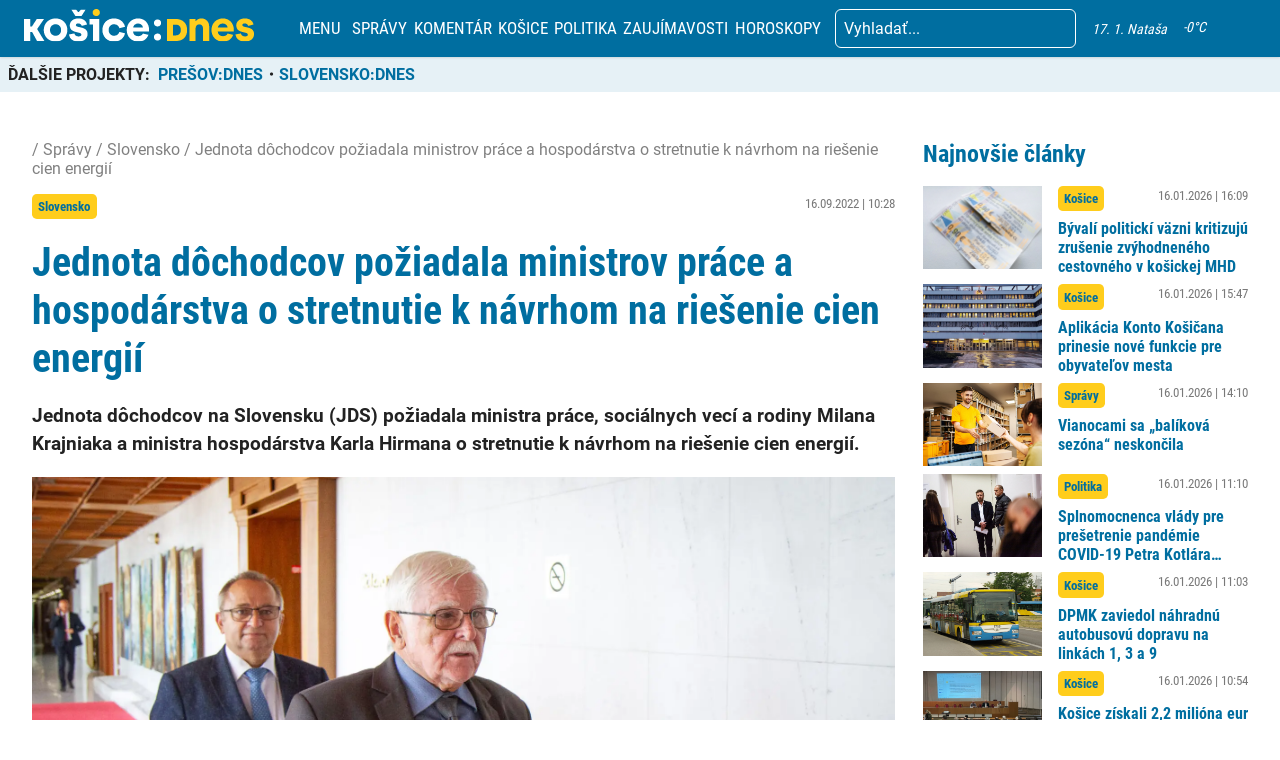

--- FILE ---
content_type: text/html; charset=UTF-8
request_url: https://kosicednes.sk/wp-admin/admin-ajax.php
body_size: -409
content:
-0

--- FILE ---
content_type: text/html; charset=utf-8
request_url: https://www.google.com/recaptcha/api2/aframe
body_size: 268
content:
<!DOCTYPE HTML><html><head><meta http-equiv="content-type" content="text/html; charset=UTF-8"></head><body><script nonce="fTXjNGvqsOcxw7F9VFoE7A">/** Anti-fraud and anti-abuse applications only. See google.com/recaptcha */ try{var clients={'sodar':'https://pagead2.googlesyndication.com/pagead/sodar?'};window.addEventListener("message",function(a){try{if(a.source===window.parent){var b=JSON.parse(a.data);var c=clients[b['id']];if(c){var d=document.createElement('img');d.src=c+b['params']+'&rc='+(localStorage.getItem("rc::a")?sessionStorage.getItem("rc::b"):"");window.document.body.appendChild(d);sessionStorage.setItem("rc::e",parseInt(sessionStorage.getItem("rc::e")||0)+1);localStorage.setItem("rc::h",'1768619946454');}}}catch(b){}});window.parent.postMessage("_grecaptcha_ready", "*");}catch(b){}</script></body></html>